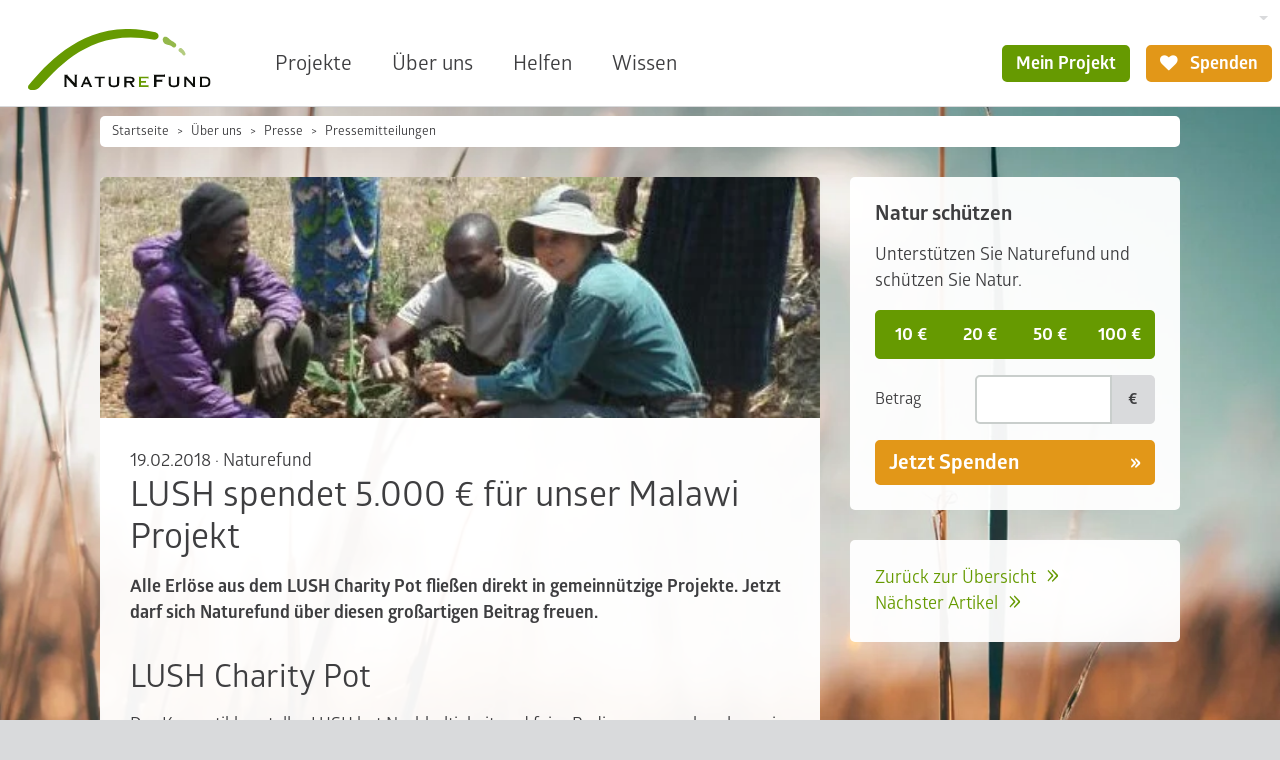

--- FILE ---
content_type: text/html; charset=utf-8
request_url: https://www.naturefund.de/presse/alle_pressemitteilungen/pressemitteilung/news/lush_spendet_5_000_e_fuer_unser_malawi_projekt
body_size: 8304
content:
<!DOCTYPE html><html lang="de-DE"><head><meta charset="utf-8"><!-- This website is powered by TYPO3 - inspiring people to share! TYPO3 is a free open source Content Management Framework initially created by Kasper Skaarhoj and licensed under GNU/GPL. TYPO3 is copyright 1998-2026 of Kasper Skaarhoj. Extensions are copyright of their respective owners. Information and contribution at https://typo3.org/ --><link rel="icon" href="/typo3conf/ext/naturefund/Resources/Public/Icons/favicon.ico" type="image/vnd.microsoft.icon"><title>LUSH spendet 5.000 € für unser Malawi Projekt | Naturefund</title><meta name="generator" content="TYPO3 CMS"/><meta name="robots" content="noindex,nofollow"/><meta name="description" content="Alle Erlöse aus dem LUSH Charity Pot fließen direkt in gemeinnützige Projekte. Jetzt darf sich Naturefund über diesen großartigen Beitrag freuen."/><meta name="viewport" content="width=device-width, initial-scale=1.0"/><meta property="og:title" content="LUSH spendet 5.000 € für unser Malawi Projekt"/><meta property="og:type" content="article"/><meta property="og:url" content="https://www.naturefund.de/presse/alle_pressemitteilungen/pressemitteilung/news/lush_spendet_5_000_e_fuer_unser_malawi_projekt"/><meta property="og:image" content="https://www.naturefund.de/fileadmin/images/artikelLUSH2018.JPG"/><meta property="og:image:width" content="743"/><meta property="og:image:height" content="536"/><meta property="og:description" content="Alle Erlöse aus dem LUSH Charity Pot fließen direkt in gemeinnützige Projekte. Jetzt darf sich Naturefund über diesen großartigen Beitrag freuen."/><meta name="twitter:card" content="summary"/><link rel="stylesheet" href="/typo3temp/assets/compressed/merged-a576458bb50c4a520519f7722eff901f-min.css.1770068805.gzip" media="all"><link rel="canonical" href="https://www.naturefund.de/projekte/baeume_pflanzen_mit_dynamischer_agroforst/projektnews/projektbrief/news/lush_spendet_5_000_e_fuer_unser_malawi_projekt"/><link rel="apple-touch-icon" sizes="180x180" href="/typo3conf/ext/naturefund/Resources/Public/Icons/touch-icon.png"><link rel="preload" href="/typo3conf/ext/naturefund/Resources/Public/Fonts/Glober-Bold.woff2" as="font" type="font/woff2" crossorigin><link rel="preload" href="/typo3conf/ext/naturefund/Resources/Public/Fonts/Glober-Regular.woff2" as="font" type="font/woff2" crossorigin><link rel="preload" href="/typo3conf/ext/naturefund/Resources/Public/Fonts/nf-symbols.woff2?59" as="font" type="font/woff2" crossorigin><script data-ignore="1" data-cookieconsent="statistics" type="text/plain"></script><script data-ignore="1" >(function(){if(typeof window.tx_cookieconsent_init == 'undefined'){ window.tx_cookieconsent_init = true; window.dataLayer = window.dataLayer || []; if(typeof window.gtag == 'undefined') window.gtag = function() { window.dataLayer.push(arguments); }; window.gtag('consent', 'default', { ad_storage: 'denied', analytics_storage: 'denied', ad_user_data: 'denied', ad_personalization: 'denied', wait_for_update: 500 }); setTimeout(function(){ /* Google Tag Manager */ (function(w,d,s,l,i){w[l]=w[l]||[];w[l].push({'gtm.start': new Date().getTime(),event:'gtm.js'});var f=d.getElementsByTagName(s)[0], j=d.createElement(s),dl=l!='dataLayer'?'&l='+l:'';j.async=true;j.src= 'https://www.googletagmanager.com/gtm.js?id='+i+dl;f.parentNode.insertBefore(j,f); })(window,document,'script','dataLayer','GTM-KL947QM'); /* End Google Tag Manager */ }, 0); }})();</script><script data-ignore="1" data-cookieconsent="statistics" type="text/plain">/* DP publisch Events to Tag Manager */ gtag('consent', 'update', { 'analytics_storage': 'granted' }); window.dataLayer.push({ 'event': 'dp-cookie-statistics-accept' }); /* End DP publisch Events to Tag Manager */</script><script data-ignore="1" data-cookieconsent="marketing" type="text/plain">/* DP publisch Events to Tag Manager */ gtag('consent', 'update', { 'ad_storage': 'granted', 'ad_user_data': 'granted', 'ad_personalization': 'granted' }); window.dataLayer.push({ 'event': 'dp-cookie-marketing-accept' }); /* End DP publisch Events to Tag Manager */</script>
<!-- VhsAssetsDependenciesLoaded Add2AnyConfig,Add2Any,carousel -->
<script type="text/javascript">
                        var a2a_config = a2a_config || {};
                        a2a_config.templates = a2a_config.templates || {};
                        a2a_config.templates.email = {
                            subject: '${title}',
                            body: 'Ich möchte diese Seite weiterempfehlen:\n${title}\n${link}'
                        };
                    </script></head><body class="no-touch"><div class="" id="page-bg"><picture data-count="1"><source srcset="/fileadmin/_processed_/2/9/csm_Graesser_im_Sonnenlicht_18e8cdc41d.jpg 360w, /fileadmin/_processed_/2/9/csm_Graesser_im_Sonnenlicht_59f28631a9.jpg 422w, /fileadmin/_processed_/2/9/csm_Graesser_im_Sonnenlicht_b49f343c9c.jpg 576w, /fileadmin/_processed_/2/9/csm_Graesser_im_Sonnenlicht_781aea2a00.jpg 810w, /fileadmin/_processed_/2/9/csm_Graesser_im_Sonnenlicht_68c9715d7b.jpg 945w, /fileadmin/_processed_/2/9/csm_Graesser_im_Sonnenlicht_67cbdf6d70.jpg 1080w" sizes="100vw" media="(orientation: portrait)"/><source srcset="/fileadmin/_processed_/2/9/csm_Graesser_im_Sonnenlicht_fbe28cdb04.jpg 640w, /fileadmin/_processed_/2/9/csm_Graesser_im_Sonnenlicht_cc9626d38f.jpg 750w, /fileadmin/_processed_/2/9/csm_Graesser_im_Sonnenlicht_c72e851873.jpg 1024w, /fileadmin/_processed_/2/9/csm_Graesser_im_Sonnenlicht_f0ffd76e68.jpg 1440w, /fileadmin/_processed_/2/9/csm_Graesser_im_Sonnenlicht_69cd30f1da.jpg 1680w, /fileadmin/_processed_/2/9/csm_Graesser_im_Sonnenlicht_e9eae318d8.jpg 1920w" sizes="100vw"/><img src="/fileadmin/_processed_/2/9/csm_Graesser_im_Sonnenlicht_a891cfc1d7.jpg" width="1024" height="576" alt=""/></picture></div><nav class="navbar navbar-expand bg-body-primary"><style> .btn.christmas{ background-color: #691010; border: 2px solid #691010; color:#fff; } .btn.christmas i{ margin-right: 0; } .btn.christmas:hover{ color: #691010; background-color: #fff; } </style><div class="container-fluid"><div id="megamenu" class="megamenu offcanvas" tabindex="-1"><div class="offcanvas-header"><button type="button" class="btn btn-transparent btn-icon btn-right" data-bs-dismiss="offcanvas" data-bs-target="#megamenu" aria-label="Close"><i class="fn fn-cancel"></i></button></div><div class="nav-carousel"><div class="nav-carousel-items"></div><div class="nav-slide"></div></div></div><a class="navbar-brand flex-margin" href="/"><picture><img alt="Naturefund Logo" src="/typo3conf/ext/naturefund/Resources/Public/Images/logo.svg" width="145" height="48"/></picture></a><div class="navbar-content collapse navbar-collapse"><div class="d-flex justify-content-end"><div class="d-none d-lg-block"><div class="dropdown"><button type="button" class="btn-language dropdown-toggle" data-bs-toggle="dropdown" aria-label="Sprachumschalter" aria-haspopup="true" aria-expanded="false"><span class="t3js-icon icon icon-size-small icon-state-default icon-flags-de" data-identifier="flags-de"><span class="icon-markup"><img src="/typo3/sysext/core/Resources/Public/Icons/Flags/DE.png" width="16" height="16" alt=""/></span></span></button><div class="dropdown-menu dropdown-menu-end"><a class="dropdown-item" href="/en/presse/alle_pressemitteilungen/pressemitteilung/news/lush_spendet_5_000_e_fuer_unser_malawi_projekt" title="English"><span class="t3js-icon icon icon-size-small icon-state-disabled icon-flags-en-us-gb" data-identifier="flags-en-us-gb"><span class="icon-markup"><img src="/typo3/sysext/core/Resources/Public/Icons/Flags/en-us-gb.png" width="16" height="16" alt=""/></span></span></a><a class="dropdown-item" href="/es/presse/alle_pressemitteilungen/pressemitteilung/news/lush_spendet_5_000_e_fuer_unser_malawi_projekt" title="Español"><span class="t3js-icon icon icon-size-small icon-state-disabled icon-flags-es" data-identifier="flags-es"><span class="icon-markup"><img src="/typo3/sysext/core/Resources/Public/Icons/Flags/ES.png" width="16" height="16" alt=""/></span></span></a></div></div></div></div><div class="d-flex justify-content-end"><ul id="desktop-nav" class="navbar-nav"><li class="nav-item"><a class="nav-link" title="Projekte" href="/projekte">Projekte</a></li><li class="nav-item"><a aria-current="page" class="nav-link active" title="Über uns" href="/ueber_uns">Über uns</a></li><li class="nav-item"><a class="nav-link" title="Helfen" href="/spenden_helfen">Helfen</a></li><li class="nav-item"><a class="nav-link" title="Wissen" href="/wissen">Wissen</a></li></ul><div class="navbar-myproject"><a class="btn btn-primary" href="/anmelden"> Mein Projekt </a></div><a class="btn btn-secondary " href="/spenden_helfen/direkt_spenden"><i class="fn fn-heart"></i> Spenden </a></div></div><div class="flex-margin"></div><div class="offcanvas offcanvas-start" tabindex="-1" id="navbarNav" aria-labelledby="offcanvasNavbarLabel"><div class="offcanvas-header"><a class="navbar-brand" href="/"><picture><img alt="Naturefund Logo" src="/typo3conf/ext/naturefund/Resources/Public/Images/logo.svg" width="145" height="48"/></picture></a><button type="button" class="btn btn-transparent btn-icon btn-right" data-bs-dismiss="offcanvas" aria-label="Close"><i class="fn fn-cancel"></i></button></div><div class="offcanvas-body"><div class="nav-slide"><div class="nav-slide-item active" data-level="0"><ul class="navbar-nav"><li class="nav-item"><a class="nav-link nav-next" title="Projekte" href="/projekte?type=96">Projekte</a></li><li class="nav-item"><a class="nav-link nav-next" title="Über uns" href="/ueber_uns?type=96">Über uns</a></li><li class="nav-item"><a class="nav-link nav-next" title="Helfen" href="/spenden_helfen?type=96">Helfen</a></li><li class="nav-item"><a class="nav-link nav-next" title="Wissen" href="/wissen?type=96">Wissen</a></li></ul></div></div><div class="buttons buttons-stacked mb-2"><a class="btn btn-lg btn-primary" href="/spenden_helfen/direkt_spenden"><i class="fn fn-heart"></i> Jetzt Spenden </a></div></div></div><button class="btn btn-mob fn-menu2" type="button" data-bs-toggle="offcanvas" data-bs-target="#navbarNav" aria-controls="navbarNav" aria-expanded="false" aria-label="Toggle navigation"></button></div></nav><div id="top" class="container-fluid"><nav class="breadcrumbs" aria-label="breadcrumb"><ol class="breadcrumb"><li class="breadcrumb-item"><a href="/">Startseite</a></li><li class="breadcrumb-item"><a href="/ueber_uns">Über uns</a></li><li class="breadcrumb-item"><a href="/presse">Presse</a></li><li class="breadcrumb-item"><a href="/presse/alle_pressemitteilungen">Pressemitteilungen</a></li></ol></nav><!--TYPO3SEARCH_begin--><div class="col-main bg-trans right-col"><div class="news news-single"><div class="article nfce-group" itemscope="itemscope" itemtype="http://schema.org/Article"><img class="img-100 news-header-img" title="Schulung in Malawi" src="/fileadmin/_processed_/c/f/csm_artikelLUSH2018_faf438dbc8.jpg" srcset="/fileadmin/_processed_/c/f/csm_artikelLUSH2018_026c294415.jpg 300w, /fileadmin/_processed_/c/f/csm_artikelLUSH2018_faf438dbc8.jpg 458w" sizes="(max-width: 300px) 300px, (max-width: 500px) 500px, (max-width: 700px) 700px, (max-width: 900px) 900px, (max-width: 1200px) 580px, 720px" width="458" height="153" alt=""/><div class="nfce nfce-default"><div class="head-info"><span class="news-list-date"><time datetime="2018-02-19"> 19.02.2018 <meta itemprop="datePublished" content="2018-02-19"/><meta itemprop="dateModified" content="2024-02-08"/></time></span> · <span class="news-list-category" itemprop="author publisher" itemscope itemtype="http://schema.org/Organization"><span itemprop="name">Naturefund</span><span itemprop="logo" itemscope itemtype="https://schema.org/ImageObject"><link itemprop="url" href="/typo3conf/ext/naturefund/Resources/Public/Images/logo.png"/></span></span></div><h1 itemprop="headline"> LUSH spendet 5.000 € für unser Malawi Projekt </h1><div class="news-content"><div class="news-text nfce-txt" itemprop="articleBody"><p class="teaser">Alle Erlöse aus dem LUSH Charity Pot fließen direkt in gemeinnützige Projekte. Jetzt darf sich Naturefund über diesen großartigen Beitrag freuen.</p><h2>LUSH Charity Pot</h2><p>Der Kosmetikhersteller LUSH hat Nachhaltigkeit und faire Bedingungen schon lange in den eigenen Prozessen verankert. Zusätzlich gibt es den Charity Pot, aus dem alle Erlöse direkt an Projekte mit guten Zwecken weiterleitet.</p><p>&quot;Tut nicht nur der Haut gut&quot; ist dabei das Motto des Charity Pots, einer Bodylotion.</p><h2>Naturefund Malawi Projekt</h2><p>Anfang des Jahres darf sich Naturfund freuen! Aus dem Charity Pot fließen 5.000 € direkt in unser Malawi Projekt.</p><p>Im Süden Malawis gibt es noch letzte Reste Regenwald mit der seltenen Bastpalme. Hier sind wir zusammen mit Ecolodgy aktiv und forsten die Wälder wieder auf.</p><p>Gleichzeitig wollen wir 20 Familien rund um das Nantipwili-Flusstal unterstützen, die Anbaumethode dynamischen Agroforst einzusetzen. Mit den essbaren Wäldern lernen die Menschen eine vollkommen neue und nachhaltige Form der Landwirtschaft kennen.</p><h2>Bewährter dynamischer Agroforst</h2><p>Seit mehreren Jahren erfolgreich in Bolivien und Madagaskar im Einsatz, verbessert der dynamische Agroforst die Situation der Natur und Menschen nachhaltig. Es sind weniger Fläche notwendig, keine Chemie und gleichzeit entsteht mehr Raum für die Natur.</p><p>Dank der Unterstützung von LUSH macht unser Projekt einen Sprung nach vorne! Die 5.000 € bedeuten über 800 neue Bäume. Wir danken LUSH vielmals für die Unterstützung.</p><p><a href="https://de.lush.com/" target="_blank" class="external-link-new-window" rel="noreferrer">Zur Webseite von&nbsp;LUSH</a></p><p>Möchten Sie auch gerne unser Projekt in Malawi unterstützen? Dann werden Sie Pate für einen neuen Baum:</p><p><a href="/projekte/aufforstung_in_malawi">Mehr zu dem Projekt</a></p><p>Jetzt Bäume pflanzen</p></div></div><div class="news-backlink-wrap"><p>Jetzt teilen:</p><div class="a2a_kit social" data-a2a-title="LUSH spendet 5.000 € für unser Malawi Projekt"><a class="a2a_button_email" title="Email"><i class="fn fn-mail"></i></a><a class="a2a_button_facebook" title="Facebook"><i class="fn fn-facebook"></i></a><a class="a2a_button_linkedin" title="LinkedIn"><i class="fn fn-linkedin"></i></a><a class="a2a_button_telegram" title="Telegram"><i class="fn fn-telegram"></i></a><a class="a2a_button_whatsapp" title="WhatsApp"><i class="fn fn-whatsapp"></i></a></div></div><div class="news-backlink-wrap"><a data-back="1" class="link-back" href="/presse/alle_pressemitteilungen"> Zurück zur Übersicht </a></div></div></div></div></div><div class="col-right bg-trans nfce-group"><div id="c3966" class="nfce nfce-alt1 nfce-div"><form action="/spenden_helfen/direkt_spenden" class="form-teas" method="POST"><h2>Natur schützen</h2><p>Unterstützen Sie Naturefund und schützen Sie Natur.</p><div class="btn-group btn-group-toggle btn-group-sm" role="group"><input type="radio" class="btn-check" name="asel" id="asel_10" value="10" autocomplete="off"><label class="btn btn-blue" for="asel_10"> 10 € </label><input type="radio" class="btn-check" name="asel" id="asel_20" value="20" autocomplete="off"><label class="btn btn-blue" for="asel_20"> 20 € </label><input type="radio" class="btn-check" name="asel" id="asel_50" value="50" autocomplete="off"><label class="btn btn-blue" for="asel_50"> 50 € </label><input type="radio" class="btn-check" name="asel" id="asel_100" value="100" autocomplete="off"><label class="btn btn-blue" for="asel_100"> 100 € </label></div><div class="form-group row"><div class="col-4"><label for="betrag" class="col-form-label">Betrag</label></div><div class="col-8"><div class="input-group input-group-sm"><input type="text" class="form-control form-control-sm" id="amount" name="amount" maxlength="10" autocomplete="off"><span class="input-group-text">€</span></div></div></div><button class="btn btn-lg btn-more" type="submit">Jetzt Spenden</button></form></div><div class="nfce nfce-default"><p><a data-back="1" class="link-internal" href="/presse/alle_pressemitteilungen"> Zurück zur Übersicht </a></p><p><a class="link-internal" href="/projekte/baeume_pflanzen_mit_dynamischer_agroforst/projektnews/projektbrief/news/20_dyn_agroforst_gaerten_mit_toom_und_der_lebenshilfe"> Nächster Artikel </a></p></div></div><!--TYPO3SEARCH_end--></div><footer><div class="container container-full"><div class="foot-partner row"><div class="col-3 col-12-nav"><div id="c24756" class="nfce nfce-transparent"><div class="nfce-txt"><p><strong>Unsere wichtigsten Förderer und Partner</strong></p></div></div></div><div class="col-9 col-12-nav"><div class="foot-logos"><div class="foot-logo"><a href="https://www.bmz.de/de"><img alt="Logo Bundesministerium für wirtschaftliche Zusammenarbeit und Entwicklung" loading="lazy" src="/fileadmin/_processed_/d/6/csm_BMZ-Logo-Footer-groesser_e56e612ef0.png" srcset="/fileadmin/_processed_/d/6/csm_BMZ-Logo-Footer-groesser_e56e612ef0.png 186w, /fileadmin/_processed_/d/6/csm_BMZ-Logo-Footer-groesser_b4c7c4c780.png 372w" sizes="(min-width: 186px) 186px, 100vw" width="186" height="60"/></a></div><div class="foot-logo"><a href="https://www.postcode-lotterie.de/projekte"><img alt="Logo Deutsche Postcode Lotterie" loading="lazy" src="/fileadmin/_processed_/8/d/csm_DPL-Logo-Footer-dunkler_7391653d40.png" srcset="/fileadmin/_processed_/8/d/csm_DPL-Logo-Footer-dunkler_7391653d40.png 186w, /fileadmin/_processed_/8/d/csm_DPL-Logo-Footer-dunkler_550b6f7706.png 372w" sizes="(min-width: 186px) 186px, 100vw" width="186" height="70"/></a></div><div class="foot-logo"><a href="https://labio.de/engagement/"><img alt="Logo La&#039;BiO!" loading="lazy" src="/fileadmin/_processed_/7/d/csm_LaBIO-Logo-Footer-heller_70995dd2f2.png" srcset="/fileadmin/_processed_/7/d/csm_LaBIO-Logo-Footer-heller_70995dd2f2.png 186w, /fileadmin/_processed_/7/d/csm_LaBIO-Logo-Footer-heller_8d81e8725d.png 372w" sizes="(min-width: 186px) 186px, 100vw" width="186" height="70"/></a></div><div class="foot-logo"><a href="https://www.duh.de/home/" title="Deutsche Umwelthilfe"><img alt="Logo Deutsche Umwelthilfe" loading="lazy" src="/fileadmin/_processed_/0/5/csm_DUH-Logo-Footer_35c6e3beb7.png" srcset="/fileadmin/_processed_/0/5/csm_DUH-Logo-Footer_35c6e3beb7.png 186w, /fileadmin/_processed_/0/5/csm_DUH-Logo-Footer_10b5b39e4c.png 372w" sizes="(min-width: 186px) 186px, 100vw" width="186" height="70"/></a></div></div></div></div><div class="foot-bottom row"><div class="col-auto col-12-nav"><div id="c7728" class="nfce nfce-transparent"><div class="nfce-txt"><p><strong>Naturefund e. V.</strong><br /> Karl-Glässing-Straße 5<br /> 65183 Wiesbaden</p><p>T. +49 611 504 581 011<br /><a href="#" class="link-mail" data-mailto-token="jxfiql7fkclXkxqrobcrka+ab" data-mailto-vector="-3">E.&nbsp;info(at)naturefund.de</a></p></div></div></div><div class="col-auto col-12-nav foot-middle"><div id="c24714" class="nfce nfce-transparent"><div class="nfce-txt"><p><a href="/newsletter" class="btn btn-transparent">Newsletter anmelden</a></p><div class="row social"><div class="col"><a href="https://www.facebook.com/naturefund" title="Facebook" target="_blank" rel="noreferrer"><i class="fn fn-facebook"></i></a></div><div class="col"><a href="https://www.youtube.com/user/Naturefund" title="YouTube" target="_blank" rel="noreferrer"><i class="fn fn-youtube"></i></a></div><div class="col"><a href="https://www.instagram.com/naturefundev/" title="Instragram" target="_blank" rel="noreferrer"><i class="fn fn-instagram"></i></a></div><div class="col"><a href="https://www.linkedin.com/company/naturefund-e.-v./" title="Linkedin" target="_blank" rel="noreferrer"><i class="fn fn-linkedin"></i></a></div></div></div></div></div><div class="col-auto col-12-nav foot-menu"><div class="foot-imgs"><div id="c6861" class="nfce nfce-transparent"><figure><a href="https://www.transparente-zivilgesellschaft.de/"><img class="nfce-img" title="Initiative Transparente Zivilgesellschaft" alt="Initiative Transparente Zivilgesellschaft" src="/fileadmin/_processed_/d/6/csm_ITZ-Logo-Footer_aee6815506.png" width="280" height="80"/></a></figure></div><div id="c24774" class="nfce nfce-transparent"><figure><a href="/ueber_uns/auszeichnungen"><img class="nfce-img" title="leben.natur.vielfalt - die UN-Dekade" alt="leben.natur.vielfalt - die UN-Dekade" src="/fileadmin/_processed_/8/f/csm_UN-Dekade-Logo-Footer_863c16e5d3.png" width="280" height="71"/></a></figure></div></div><ul><li class="nav-item"><a class="nav-link" title="Datenschutz" href="/datenschutz">Datenschutz</a></li><li class="nav-item"><a class="nav-link" title="Impressum" href="/impressum">Impressum</a></li><li class="nav-item"><a class="nav-link" title="Kontodaten" href="/spenden_helfen/kontodaten">Kontodaten</a></li><li class="nav-item"><a class="nav-link" title="Satzung" href="/ueber_uns/satzung">Satzung</a></li></ul></div></div><div class="foot-sticky d-nav-none"><a class="btn btn-lg btn-primary " href="/spenden_helfen/direkt_spenden"><i class="fn fn-heart"></i> Spenden </a></div></div></footer><script src="https://cdnjs.cloudflare.com/ajax/libs/jquery/3.6.3/jquery.min.js" integrity="sha512-STof4xm1wgkfm7heWqFJVn58Hm3EtS31XFaagaa8VMReCXAkQnJZ+jEy8PCC/iT18dFy95WcExNHFTqLyp72eQ==" crossorigin="anonymous"></script><script src="https://cdnjs.cloudflare.com/ajax/libs/bootstrap/5.2.3/js/bootstrap.bundle.min.js" integrity="sha512-i9cEfJwUwViEPFKdC1enz4ZRGBj8YQo6QByFTF92YXHi7waCqyexvRD75S5NVTsSiTv7rKWqG9Y5eFxmRsOn0A==" crossorigin="anonymous"></script><script src="https://cdnjs.cloudflare.com/ajax/libs/picturefill/3.0.3/picturefill.min.js" integrity="sha256-iT+n/otuaeKCgxnASny7bxKeqCDbaV1M7VdX1ZRQtqg=" crossorigin="anonymous"></script><script src="/typo3temp/assets/compressed/merged-1ed71ae64801f218bb5cd78e8189ef4b-min.js.1770068815.gzip"></script><script async="async" src="/typo3temp/assets/js/cfd16b174d7f7b046e20adbc2e0a1094.1719920722.js"></script><script type="text/plain" data-ignore="1" data-dp-cookieDesc="layout"> Diese Website benutzt Cookies, die für den technischen Betrieb der Website erforderlich sind und stets gesetzt werden. Andere Cookies, um Inhalte und Anzeigen zu personalisieren und die Zugriffe auf unsere Website zu analysieren, werden nur mit Ihrer Zustimmung gesetzt. Außerdem geben wir Informationen zu Ihrer Verwendung unserer Website an unsere Partner für soziale Medien, Werbung und Analysen weiter. <a aria-label="Mehr Infos about cookies" role="button" class="cc-link" href="/datenschutz" rel="noopener noreferrer nofollow" target="_blank" > Mehr Infos </a></script><script type="text/plain" data-ignore="1" data-dp-cookieSelect="layout"><div class="dp--cookie-check"><label for="dp--cookie-required"><input class="dp--check-box" id="dp--cookie-required" type="checkbox" name="" value="" checked disabled> Notwendig </label><label for="dp--cookie-statistics"><input class="dp--check-box" id="dp--cookie-statistics" type="checkbox" name="" value=""> Statistiken </label><label for="dp--cookie-marketing"><input class="dp--check-box" id="dp--cookie-marketing" type="checkbox" name="" value=""> Marketing </label></div></script><script type="text/plain" data-ignore="1" data-dp-cookieRevoke="layout"><div class="dp--revoke {{classes}}"><i class="dp--icon-fingerprint"></i><span class="dp--hover">Cookies</span></div></script><script type="text/plain" data-ignore="1" data-dp-cookieIframe="layout"><div class="dp--overlay-inner" data-nosnippet><div class="dp--overlay-header">{{notice}}</div><div class="dp--overlay-description">{{desc}}</div><div class="dp--overlay-button"><button class="db--overlay-submit" onclick="window.DPCookieConsent.forceAccept(this)" data-cookieconsent="{{type}}"> {{btn}} </button></div></div></script><script type="text/javascript" data-ignore="1"> window.cookieconsent_options = { overlay: { notice: true, box: { background: '#BA0000', text: '#FFFFFF' }, btn: { background: '#B81839', text: '#FFFFFF' } }, content: { message:'Diese Website benutzt Cookies, die für den technischen Betrieb der Website erforderlich sind und stets gesetzt werden. Andere Cookies, um Inhalte und Anzeigen zu personalisieren und die Zugriffe auf unsere Website zu analysieren, werden nur mit Ihrer Zustimmung gesetzt. Außerdem geben wir Informationen zu Ihrer Verwendung unserer Website an unsere Partner für soziale Medien, Werbung und Analysen weiter.', dismiss:'Cookies zulassen!', allow:'Speichern', deny: 'Ablehnen', link:'Mehr Infos', href:'/datenschutz', target:'_blank', 'allow-all': 'Alle akzeptieren!', config: 'Anpassen', 'config-header': 'Einstellungen für die Zustimmung anpassen', cookie: 'Cookies', duration: 'Duration', vendor: 'Vendor', media: { notice: 'Cookie-Hinweis', desc: 'Durch das Laden dieser Ressource wird eine Verbindung zu externen Servern hergestellt, die Cookies und andere Tracking-Technologien verwenden, um die Benutzererfahrung zu personalisieren und zu verbessern. Weitere Informationen finden Sie in unserer Datenschutzerklärung.', btn: 'Erlaube Cookies und lade diese Ressource', } }, theme: 'classic', position: 'bottom-right', type: 'extend', revokable: true, reloadOnRevoke: false, checkboxes: {"statistics":"true","marketing":"true"}, cookies: [{"field":"required","name":"Required","cookies":[{"cookie_name":"naturefund_session","cookie_description_short":"","cookie_description":"\u003Cp\u003EF\u00fcr die Funktion von Teilen der Webseite notwendig.\u003C\/p\u003E\r\n","cookie_duration":"0","cookie_duration_time":null,"cookie_vendor":"Naturefund","cookie_vendor_link":""},{"cookie_name":"dp_cookieconsent_status","cookie_description_short":"","cookie_description":"\u003Cp\u003EWird ben\u00f6tigt, um eine Zustimmung\/Ablehnung zur Cookieverarbeitung zu speichern.\u003C\/p\u003E\r\n","cookie_duration":"1","cookie_duration_time":"Year(s)","cookie_vendor":"DP Cookieconsent","cookie_vendor_link":""}]},{"field":"marketing","name":"Marketing","cookies":[{"cookie_name":"IDE","cookie_description_short":"doubleclick.net","cookie_description":"\u003Cp\u003EEnth\u00e4lt eine zufallsgenerierte User-ID. Anhand dieser ID kann Google den User \u00fcber verschiedene Websites domain\u00fcbergreifend wiedererkennen und personalisierte Werbung ausspielen.\u003C\/p\u003E\r\n","cookie_duration":"1","cookie_duration_time":"Year(s)","cookie_vendor":"Google Analytics","cookie_vendor_link":""}]},{"field":"statistics","name":"Statistics","cookies":[{"cookie_name":"_ga","cookie_description_short":"","cookie_description":"\u003Cp\u003EEnth\u00e4lt eine zufallsgenerierte User-ID. Anhand dieser ID kann Google Analytics wiederkehrende User auf dieser Website wiedererkennen und die Daten von fr\u00fcheren Besuchen zusammenf\u00fchren.\u003C\/p\u003E\r\n","cookie_duration":"2","cookie_duration_time":"Year(s)","cookie_vendor":"Google Analytics","cookie_vendor_link":""},{"cookie_name":"_ga_MHYV9VCTBQ","cookie_description_short":"","cookie_description":"\u003Cp\u003EEnth\u00e4lt eine zufallsgenerierte User-ID. Anhand dieser ID kann Google Analytics wiederkehrende User auf dieser Website wiedererkennen und die Daten von fr\u00fcheren Besuchen zusammenf\u00fchren.\u003C\/p\u003E\r\n","cookie_duration":"2","cookie_duration_time":"Year(s)","cookie_vendor":"Google Analytics","cookie_vendor_link":""},{"cookie_name":"sib_cuid","cookie_description_short":"","cookie_description":"\u003Cp\u003ESendinBlue sets this cookie to store unique visits.\u003C\/p\u003E\r\n","cookie_duration":"180","cookie_duration_time":"Day(s)","cookie_vendor":"Brevo","cookie_vendor_link":"https:\/\/brevo.com"}]}], palette: { popup: { background: '#FFFFFF', text: '#3E3E40' }, button: { background: '#E29718', text: '#FFFFFF', } } }; </script>
<script type="text/javascript" src="https://static.addtoany.com/menu/page.js" async="async"></script>
<script type="text/javascript" src="/typo3temp/assets/vhs/vhs-assets-carousel.1769774026.js"></script></body></html>